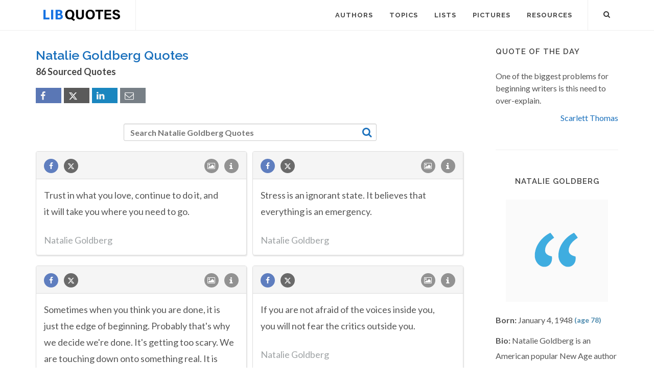

--- FILE ---
content_type: text/html; charset=UTF-8
request_url: https://libquotes.com/natalie-goldberg
body_size: 13212
content:
<!DOCTYPE html>
<html lang="en">
<head>
<meta http-equiv="content-type" content="text/html; charset=utf-8">

<title>Natalie Goldberg (80+ Sourced Quotes) - Lib Quotes</title>
  
<meta name="description" content="Sourced quotations by Natalie Goldberg (born in 1948) about writing, write and mind. Enjoy the best Natalie Goldberg quotes and picture quotes!">

<link rel="stylesheet" href="/css/libq_v2.98.css">

<meta name="viewport" content="width=device-width, initial-scale=1">

<meta property="og:title" content="Natalie Goldberg (80+ Sourced Quotes) - Lib Quotes">
<meta property="og:type" content="article">
<meta property="og:description" content="Sourced quotations by Natalie Goldberg (born in 1948) about writing, write and mind. Enjoy the best Natalie Goldberg quotes and picture quotes!">
<meta property="og:url" content="https://libquotes.com/natalie-goldberg"> 
<meta property="og:site_name" content="Lib Quotes">
<meta property="og:image" content="https://libquotes.com/img/libq_social_v4.png">


	
<meta name="twitter:card" content="summary">
<meta name="twitter:site" content="@LibQ_Official">
<meta name="twitter:creator" content="@LibQ_Official">
<meta name="twitter:title" content="Natalie Goldberg (80+ Sourced Quotes) - Lib Quotes">
<meta name="twitter:description" content="Sourced quotations by Natalie Goldberg (born in 1948) about writing, write and mind. Enjoy the best Natalie Goldberg quotes and picture quotes!">
<meta name="twitter:image" content="https://libquotes.com/img/libq_social_v4.png">


<meta property="fb:app_id" content="1800133053599594">

<link rel="apple-touch-icon" sizes="180x180" href="/apple-touch-icon.png">
<link rel="icon" type="image/png" href="/favicon-32x32.png" sizes="32x32">
<link rel="icon" type="image/png" href="/favicon-16x16.png" sizes="16x16">
<link rel="manifest" href="/manifest.json">
<link rel="mask-icon" href="/safari-pinned-tab.svg" color="#5bbad5">
<meta name="apple-mobile-web-app-title" content="Lib Quotes">
<meta name="application-name" content="Lib Quotes">
<meta name="theme-color" content="#ffffff">

<meta name="p:domain_verify" content="454be6856bb8bf8c006a7ab658751059">

<script async src="https://www.googletagmanager.com/gtag/js?id=G-QBGPE65SJL"></script>
<script>
  window.dataLayer = window.dataLayer || [];
  function gtag(){dataLayer.push(arguments);}
  gtag('js', new Date());

  gtag('config', 'G-QBGPE65SJL');
</script>

<script async src="https://pagead2.googlesyndication.com/pagead/js/adsbygoogle.js?client=ca-pub-6631402814758980" crossorigin="anonymous"></script>
<link rel="canonical" href="https://libquotes.com/natalie-goldberg">
<link rel="next" href="https://libquotes.com/natalie-goldberg/2">
</head>

<body class="stretched sticky-responsive-menu">

<div id="wrapper" class="clearfix">
<header id="header" class="full-header static-sticky">
<div id="header-wrap">
<div class="container clearfix">
<div id="logo">
<a href="/" class="standard-logo"><img src="/img/libq_v5.svg" width="150" height="22" alt="Lib Quotes" ></a>
</div>
<nav id="primary-menu">			
<div id="primary-menu-trigger"><i class="icon-reorder"></i></div>
<ul>
<li><a href="/authors"><div>Authors</div></a></li>
<li><a href="/topics"><div>Topics</div></a></li>
<li><a href="/lists"><div>Lists</div></a></li>
<li><a href="/picture-quotes"><div>Pictures</div></a></li>
<li><a href="/resources"><div>Resources</div></a></li>
							
<li class="atmi"><a href="javascript:void(0);" id="atmia"><div class="aatm"><i class="icon-info amii"></i>More about Natalie Goldberg</div></a></li>
</ul>

<div id="top-search">
<a id="top-search-trigger" role="button"><i class="icon-search3"></i><i class="icon-cross"></i></a>
<form action="/search/" method="get">
	<input type="text" name="q" id="top-search-box" class="form-control" value="" placeholder="Type &amp; Hit Enter..">
</form>
</div>

</nav>

</div>

</div>

</header>

<section id="content">

<div class="content-wrap">

<div class="container clearfix">
<div class="postcontent nobottommargin clearfix">


						<div id="posts">
						
							
							<div class="entry clearfix">
								<div class="entry-title">
									
									<h1>Natalie Goldberg Quotes</h1><h4 class="lcl h4lm">86 Sourced Quotes</h4><div class="social_btns"><div class="fb_share"><a rel="nofollow" class="socialBtn square fb_button" role="button" data-url="https://libquotes.com/natalie-goldberg"><i class="icon-facebook fa sb2"></i><span></span></a></div><div class="tweet_share"><a rel="nofollow" class="socialBtn square twitter_button" role="button" data-url="https://libquotes.com/natalie-goldberg" data-text="Natalie+Goldberg+-+Sourced+Quotes"><i class="icon-twitter2 fa sb2"></i><span></span></a></div><div class="linkedin_share"><a rel="nofollow" class="socialBtn square linked_button" role="button" data-url="https://libquotes.com/natalie-goldberg" data-title="Natalie+Goldberg+Quotes" data-summary="Natalie+Goldberg+Sourced+Quotes+-+https%3A%2F%2Flibquotes.com%2Fnatalie-goldberg"><i class="icon-linkedin fa sb2"></i><span></span></a></div><div class="email_share"><a rel="nofollow" class="socialBtn square" href="mailto:?subject=Natalie+Goldberg+Quotes&body=Natalie+Goldberg+-+Sourced+Quotes+-+https%3A%2F%2Flibquotes.com%2Fnatalie-goldberg"><i class="icon-email1 fa sb2"></i><span></span></a></div></div>									
									
								</div>
							
									
								<div class="entry-content">
								
																		
											<div class="dsauthor">
											<input type="text" name="q" id="search_author_tbox" class="form-control sauthor_tf" value="" placeholder="Search Natalie Goldberg Quotes"><a rel="nofollow" id="search_author" href="javascript:void(0);"><i class="icon-search3 sauthor"></i></a>
											</div>
											
																			
								<div class="m_grid">
								
								<div class="panel panel-default"><div class="panel-heading"><a rel="nofollow" class="flleft fb_button" role="button" data-url="https://libquotes.com/natalie-goldberg/quote/lbe6y5m"><i class="i-small i-circled icon-facebook fb_round_share f14"></i></a><a rel="nofollow" class="flleft twitter_button" role="button" data-url="https://libquotes.com/natalie-goldberg/quote/lbe6y5m" data-text="Trust+in+what+you+love%2C+continue+to+do+it%2C+and+it+will+take+you+where+you+need+to+go."><i class="i-small i-circled icon-twitter2 twitter_round_share f14"></i></a><ul class="infobtn"><li class="dropdown infobtn"><span class="dropdown-toggle" data-toggle="dropdown" role="menu" aria-expanded="false"><i class="i-small i-circled icon-info nrm f14"></i></span><ul class="dropdown-menu" role="menu"><li><a rel="nofollow" id="srcbtn_lbe6y5m" class="qsrcbtn" role="button" data-toggle="modal" data-target=".mdbox" data-remote="false">Source</a></li><li class="divider"></li><li><a rel="nofollow" id="repb_lbe6y5m" class="report_btn" role="button" data-toggle="modal" data-target=".mdbox" data-remote="false">Report...</a></li></ul></li></ul><a class="flright" href="/natalie-goldberg/quote/lbe6y5m"><i class="i-small i-circled icon-image f14"></i></a></div><div class="panel-body"><a href="/natalie-goldberg/quote/lbe6y5m" class="quote_link" ><span class="quote_span">Trust in what you love, continue to do it, and it will take you where you need to go.</span></a><br><br><div><span class="fda">Natalie Goldberg</span></div></div></div><div class="panel panel-default"><div class="panel-heading"><a rel="nofollow" class="flleft fb_button" role="button" data-url="https://libquotes.com/natalie-goldberg/quote/lbf1f2x"><i class="i-small i-circled icon-facebook fb_round_share f14"></i></a><a rel="nofollow" class="flleft twitter_button" role="button" data-url="https://libquotes.com/natalie-goldberg/quote/lbf1f2x" data-text="Stress+is+an+ignorant+state.+It+believes+that+everything+is+an+emergency."><i class="i-small i-circled icon-twitter2 twitter_round_share f14"></i></a><ul class="infobtn"><li class="dropdown infobtn"><span class="dropdown-toggle" data-toggle="dropdown" role="menu" aria-expanded="false"><i class="i-small i-circled icon-info nrm f14"></i></span><ul class="dropdown-menu" role="menu"><li><a rel="nofollow" id="srcbtn_lbf1f2x" class="qsrcbtn" role="button" data-toggle="modal" data-target=".mdbox" data-remote="false">Source</a></li><li class="divider"></li><li><a rel="nofollow" id="repb_lbf1f2x" class="report_btn" role="button" data-toggle="modal" data-target=".mdbox" data-remote="false">Report...</a></li></ul></li></ul><a class="flright" href="/natalie-goldberg/quote/lbf1f2x"><i class="i-small i-circled icon-image f14"></i></a></div><div class="panel-body"><a href="/natalie-goldberg/quote/lbf1f2x" class="quote_link" ><span class="quote_span">Stress is an ignorant state. It believes that everything is an emergency.</span></a><br><br><div><span class="fda">Natalie Goldberg</span></div></div></div><div class="panel panel-default"><div class="panel-heading"><a rel="nofollow" class="flleft fb_button" role="button" data-url="https://libquotes.com/natalie-goldberg/quote/lbh1a6p"><i class="i-small i-circled icon-facebook fb_round_share f14"></i></a><a rel="nofollow" class="flleft twitter_button" role="button" data-url="https://libquotes.com/natalie-goldberg/quote/lbh1a6p" data-text="Sometimes+when+you+think+you+are+done%2C+it+is+just+the+edge+of+beginning.+Probably+that%27s+why+we+decide+we%27re+done.+It%27s+getting+too+scary.+We+are+touching+down+onto+something+real.+It+is+beyond+the+point+when+you+think+you+are+done+that+often+something+s..."><i class="i-small i-circled icon-twitter2 twitter_round_share f14"></i></a><ul class="infobtn"><li class="dropdown infobtn"><span class="dropdown-toggle" data-toggle="dropdown" role="menu" aria-expanded="false"><i class="i-small i-circled icon-info nrm f14"></i></span><ul class="dropdown-menu" role="menu"><li><a rel="nofollow" id="srcbtn_lbh1a6p" class="qsrcbtn" role="button" data-toggle="modal" data-target=".mdbox" data-remote="false">Source</a></li><li class="divider"></li><li><a rel="nofollow" id="repb_lbh1a6p" class="report_btn" role="button" data-toggle="modal" data-target=".mdbox" data-remote="false">Report...</a></li></ul></li></ul><a class="flright" href="/natalie-goldberg/quote/lbh1a6p"><i class="i-small i-circled icon-image f14"></i></a></div><div class="panel-body"><a href="/natalie-goldberg/quote/lbh1a6p" class="quote_link" ><span class="quote_span">Sometimes when you think you are done, it is just the edge of beginning. Probably that's why we decide we're done. It's getting too scary. We are touching down onto something real. It is beyond the point when you think you are done that often something strong comes out.</span></a><br><br><div><span class="fda">Natalie Goldberg</span></div></div></div><div class="panel panel-default"><div class="panel-heading"><a rel="nofollow" class="flleft fb_button" role="button" data-url="https://libquotes.com/natalie-goldberg/quote/lbr2r4m"><i class="i-small i-circled icon-facebook fb_round_share f14"></i></a><a rel="nofollow" class="flleft twitter_button" role="button" data-url="https://libquotes.com/natalie-goldberg/quote/lbr2r4m" data-text="If+you+are+not+afraid+of+the+voices+inside+you%2C+you+will+not+fear+the+critics+outside+you."><i class="i-small i-circled icon-twitter2 twitter_round_share f14"></i></a><ul class="infobtn"><li class="dropdown infobtn"><span class="dropdown-toggle" data-toggle="dropdown" role="menu" aria-expanded="false"><i class="i-small i-circled icon-info nrm f14"></i></span><ul class="dropdown-menu" role="menu"><li><a rel="nofollow" id="srcbtn_lbr2r4m" class="qsrcbtn" role="button" data-toggle="modal" data-target=".mdbox" data-remote="false">Source</a></li><li class="divider"></li><li><a rel="nofollow" id="repb_lbr2r4m" class="report_btn" role="button" data-toggle="modal" data-target=".mdbox" data-remote="false">Report...</a></li></ul></li></ul><a class="flright" href="/natalie-goldberg/quote/lbr2r4m"><i class="i-small i-circled icon-image f14"></i></a></div><div class="panel-body"><a href="/natalie-goldberg/quote/lbr2r4m" class="quote_link" ><span class="quote_span">If you are not afraid of the voices inside you, you will not fear the critics outside you.</span></a><br><br><div><span class="fda">Natalie Goldberg</span></div></div></div><div class="panel panel-default"><div class="panel-heading"><a rel="nofollow" class="flleft fb_button" role="button" data-url="https://libquotes.com/natalie-goldberg/quote/lbm9j0a"><i class="i-small i-circled icon-facebook fb_round_share f14"></i></a><a rel="nofollow" class="flleft twitter_button" role="button" data-url="https://libquotes.com/natalie-goldberg/quote/lbm9j0a" data-text="The+only+failure+in+writing+is+when+you+stop+doing+it.+Then+you+fail+yourself."><i class="i-small i-circled icon-twitter2 twitter_round_share f14"></i></a><ul class="infobtn"><li class="dropdown infobtn"><span class="dropdown-toggle" data-toggle="dropdown" role="menu" aria-expanded="false"><i class="i-small i-circled icon-info nrm f14"></i></span><ul class="dropdown-menu" role="menu"><li><a rel="nofollow" id="srcbtn_lbm9j0a" class="qsrcbtn" role="button" data-toggle="modal" data-target=".mdbox" data-remote="false">Source</a></li><li class="divider"></li><li><a rel="nofollow" id="repb_lbm9j0a" class="report_btn" role="button" data-toggle="modal" data-target=".mdbox" data-remote="false">Report...</a></li></ul></li></ul><a class="flright" href="/natalie-goldberg/quote/lbm9j0a"><i class="i-small i-circled icon-image f14"></i></a></div><div class="panel-body"><a href="/natalie-goldberg/quote/lbm9j0a" class="quote_link" ><span class="quote_span">The only failure in writing is when you stop doing it. Then you fail yourself.</span></a><br><br><div><span class="fda">Natalie Goldberg</span></div></div></div><div class="panel panel-default"><div class="panel-heading"><a rel="nofollow" class="flleft fb_button" role="button" data-url="https://libquotes.com/natalie-goldberg/quote/lbw0w0j"><i class="i-small i-circled icon-facebook fb_round_share f14"></i></a><a rel="nofollow" class="flleft twitter_button" role="button" data-url="https://libquotes.com/natalie-goldberg/quote/lbw0w0j" data-text="In+a+sense%2C+evolution+adheres+to+the+classic+twelve-step+program%3A+it+takes+things+one+day+at+a+time.+It+does+not+strive+for+perfection%3B+it+does+not+strive+at+all.+There+is+no+progress%2C+no+plans%2C+no+scala+natura%2C+or+scale+of+nature%2C+that+ranks+organisms+f..."><i class="i-small i-circled icon-twitter2 twitter_round_share f14"></i></a><ul class="infobtn"><li class="dropdown infobtn"><span class="dropdown-toggle" data-toggle="dropdown" role="menu" aria-expanded="false"><i class="i-small i-circled icon-info nrm f14"></i></span><ul class="dropdown-menu" role="menu"><li><a rel="nofollow" id="srcbtn_lbw0w0j" class="qsrcbtn" role="button" data-toggle="modal" data-target=".mdbox" data-remote="false">Source</a></li><li class="divider"></li><li><a rel="nofollow" id="repb_lbw0w0j" class="report_btn" role="button" data-toggle="modal" data-target=".mdbox" data-remote="false">Report...</a></li></ul></li></ul><a class="flright" href="/natalie-goldberg/quote/lbw0w0j"><i class="i-small i-circled icon-image f14"></i></a></div><div class="panel-body"><a href="/natalie-goldberg/quote/lbw0w0j" class="quote_link" ><span class="quote_span">In a sense, evolution adheres to the classic twelve-step program: it takes things one day at a time. It does not strive for perfection; it does not strive at all. There is no progress, no plans, no scala natura, or scale of nature, that ranks organisms from lowly to superior, primitive to advanced.</span></a><br><br><div><span class="fda">Natalie Goldberg</span></div></div></div><div class="panel panel-default"><div class="panel-heading"><a rel="nofollow" class="flleft fb_button" role="button" data-url="https://libquotes.com/natalie-goldberg/quote/lbk2o8k"><i class="i-small i-circled icon-facebook fb_round_share f14"></i></a><a rel="nofollow" class="flleft twitter_button" role="button" data-url="https://libquotes.com/natalie-goldberg/quote/lbk2o8k" data-text="It%27s+much+better+to+be+a+tribal+writer%2C+writing+for+all+people+and+reflecting+many+voices+through+us%2C+than+to+be+a+cloistered+being+trying+to+find+one+peanut+of+truth+in+our+own+individual+mind.+Become+big+and+write+with+the+whole+world+in+your+arms."><i class="i-small i-circled icon-twitter2 twitter_round_share f14"></i></a><ul class="infobtn"><li class="dropdown infobtn"><span class="dropdown-toggle" data-toggle="dropdown" role="menu" aria-expanded="false"><i class="i-small i-circled icon-info nrm f14"></i></span><ul class="dropdown-menu" role="menu"><li><a rel="nofollow" id="srcbtn_lbk2o8k" class="qsrcbtn" role="button" data-toggle="modal" data-target=".mdbox" data-remote="false">Source</a></li><li class="divider"></li><li><a rel="nofollow" id="repb_lbk2o8k" class="report_btn" role="button" data-toggle="modal" data-target=".mdbox" data-remote="false">Report...</a></li></ul></li></ul><a class="flright" href="/natalie-goldberg/quote/lbk2o8k"><i class="i-small i-circled icon-image f14"></i></a></div><div class="panel-body"><a href="/natalie-goldberg/quote/lbk2o8k" class="quote_link" ><span class="quote_span">It's much better to be a tribal writer, writing for all people and reflecting many voices through us, than to be a cloistered being trying to find one peanut of truth in our own individual mind. Become big and write with the whole world in your arms.</span></a><br><br><div><span class="fda">Natalie Goldberg</span></div></div></div><div class="panel panel-default"><div class="panel-heading"><a rel="nofollow" class="flleft fb_button" role="button" data-url="https://libquotes.com/natalie-goldberg/quote/lbt2o5b"><i class="i-small i-circled icon-facebook fb_round_share f14"></i></a><a rel="nofollow" class="flleft twitter_button" role="button" data-url="https://libquotes.com/natalie-goldberg/quote/lbt2o5b" data-text="Talk+when+you+talk%2C+walk+when+you+walk%2C+and+die+when+you+die."><i class="i-small i-circled icon-twitter2 twitter_round_share f14"></i></a><ul class="infobtn"><li class="dropdown infobtn"><span class="dropdown-toggle" data-toggle="dropdown" role="menu" aria-expanded="false"><i class="i-small i-circled icon-info nrm f14"></i></span><ul class="dropdown-menu" role="menu"><li><a rel="nofollow" id="srcbtn_lbt2o5b" class="qsrcbtn" role="button" data-toggle="modal" data-target=".mdbox" data-remote="false">Source</a></li><li class="divider"></li><li><a rel="nofollow" id="repb_lbt2o5b" class="report_btn" role="button" data-toggle="modal" data-target=".mdbox" data-remote="false">Report...</a></li></ul></li></ul><a class="flright" href="/natalie-goldberg/quote/lbt2o5b"><i class="i-small i-circled icon-image f14"></i></a></div><div class="panel-body"><a href="/natalie-goldberg/quote/lbt2o5b" class="quote_link" ><span class="quote_span">Talk when you talk, walk when you walk, and die when you die.</span></a><br><br><div><span class="fda">Natalie Goldberg</span></div></div></div><div class="panel panel-default"><div class="panel-heading"><a rel="nofollow" class="flleft fb_button" role="button" data-url="https://libquotes.com/natalie-goldberg/quote/lbi7f0j"><i class="i-small i-circled icon-facebook fb_round_share f14"></i></a><a rel="nofollow" class="flleft twitter_button" role="button" data-url="https://libquotes.com/natalie-goldberg/quote/lbi7f0j" data-text="We+may+love+men+and+we+may+live+with+men%2C+but+some+of+them+have+said+stupendously+inaccurate+things+about+us%2C+our+bodies%2C+and+our+psyches."><i class="i-small i-circled icon-twitter2 twitter_round_share f14"></i></a><ul class="infobtn"><li class="dropdown infobtn"><span class="dropdown-toggle" data-toggle="dropdown" role="menu" aria-expanded="false"><i class="i-small i-circled icon-info nrm f14"></i></span><ul class="dropdown-menu" role="menu"><li><a rel="nofollow" id="srcbtn_lbi7f0j" class="qsrcbtn" role="button" data-toggle="modal" data-target=".mdbox" data-remote="false">Source</a></li><li class="divider"></li><li><a rel="nofollow" id="repb_lbi7f0j" class="report_btn" role="button" data-toggle="modal" data-target=".mdbox" data-remote="false">Report...</a></li></ul></li></ul><a class="flright" href="/natalie-goldberg/quote/lbi7f0j"><i class="i-small i-circled icon-image f14"></i></a></div><div class="panel-body"><a href="/natalie-goldberg/quote/lbi7f0j" class="quote_link" ><span class="quote_span">We may love men and we may live with men, but some of them have said stupendously inaccurate things about us, our bodies, and our psyches.</span></a><br><br><div><span class="fda">Natalie Goldberg</span></div></div></div><div class="panel panel-default"><div class="panel-heading"><a rel="nofollow" class="flleft fb_button" role="button" data-url="https://libquotes.com/natalie-goldberg/quote/lbx5c7l"><i class="i-small i-circled icon-facebook fb_round_share f14"></i></a><a rel="nofollow" class="flleft twitter_button" role="button" data-url="https://libquotes.com/natalie-goldberg/quote/lbx5c7l" data-text="Original+details+are+very+ordinary%2C+except+to+the+mind+that+sees+extraordinariness.+it%27s+not+that+we+need+to+go+to+the+Hopi+mesas+to+see+greatness%3B+we+need+to+view+what+we+already+have+in+a+different+way."><i class="i-small i-circled icon-twitter2 twitter_round_share f14"></i></a><ul class="infobtn"><li class="dropdown infobtn"><span class="dropdown-toggle" data-toggle="dropdown" role="menu" aria-expanded="false"><i class="i-small i-circled icon-info nrm f14"></i></span><ul class="dropdown-menu" role="menu"><li><a rel="nofollow" id="srcbtn_lbx5c7l" class="qsrcbtn" role="button" data-toggle="modal" data-target=".mdbox" data-remote="false">Source</a></li><li class="divider"></li><li><a rel="nofollow" id="repb_lbx5c7l" class="report_btn" role="button" data-toggle="modal" data-target=".mdbox" data-remote="false">Report...</a></li></ul></li></ul><a class="flright" href="/natalie-goldberg/quote/lbx5c7l"><i class="i-small i-circled icon-image f14"></i></a></div><div class="panel-body"><a href="/natalie-goldberg/quote/lbx5c7l" class="quote_link" ><span class="quote_span">Original details are very ordinary, except to the mind that sees extraordinariness. it's not that we need to go to the Hopi mesas to see greatness; we need to view what we already have in a different way.</span></a><br><br><div><span class="fda">Natalie Goldberg</span></div></div></div><div class="panel panel-default"><div class="panel-heading"><a rel="nofollow" class="flleft fb_button" role="button" data-url="https://libquotes.com/natalie-goldberg/quote/lbc5o4b"><i class="i-small i-circled icon-facebook fb_round_share f14"></i></a><a rel="nofollow" class="flleft twitter_button" role="button" data-url="https://libquotes.com/natalie-goldberg/quote/lbc5o4b" data-text="If+you+are+not+afraid+of+the+voices+inside+you%2C+you+will+not+fear+the+critics+outside+you.+Besides%2C+those+voices+are+merely+guardians+and+demons+protecting+the+real+treasure%2C+the+first+thoughts+of+the+mind."><i class="i-small i-circled icon-twitter2 twitter_round_share f14"></i></a><ul class="infobtn"><li class="dropdown infobtn"><span class="dropdown-toggle" data-toggle="dropdown" role="menu" aria-expanded="false"><i class="i-small i-circled icon-info nrm f14"></i></span><ul class="dropdown-menu" role="menu"><li><a rel="nofollow" id="srcbtn_lbc5o4b" class="qsrcbtn" role="button" data-toggle="modal" data-target=".mdbox" data-remote="false">Source</a></li><li class="divider"></li><li><a rel="nofollow" id="repb_lbc5o4b" class="report_btn" role="button" data-toggle="modal" data-target=".mdbox" data-remote="false">Report...</a></li></ul></li></ul><a class="flright" href="/natalie-goldberg/quote/lbc5o4b"><i class="i-small i-circled icon-image f14"></i></a></div><div class="panel-body"><a href="/natalie-goldberg/quote/lbc5o4b" class="quote_link" ><span class="quote_span">If you are not afraid of the voices inside you, you will not fear the critics outside you. Besides, those voices are merely guardians and demons protecting the real treasure, the first thoughts of the mind.</span></a><br><br><div><span class="fda">Natalie Goldberg</span></div></div></div><div class="panel panel-default"><div class="panel-heading"><a rel="nofollow" class="flleft fb_button" role="button" data-url="https://libquotes.com/natalie-goldberg/quote/lbo8u8k"><i class="i-small i-circled icon-facebook fb_round_share f14"></i></a><a rel="nofollow" class="flleft twitter_button" role="button" data-url="https://libquotes.com/natalie-goldberg/quote/lbo8u8k" data-text="Katagiri+Roshi+says%3A+%22Poor+artists.+They+suffer+very+much.+They+finish+a+masterpiece+and+they+are+not+satisfied.+They+want+to+go+on+and+do+another.%22+Yes%2C+but+it%27s+better+to+go+on+and+do+another+if+you+have+the+urge+than+to+start+drinking+and+become+alcoh..."><i class="i-small i-circled icon-twitter2 twitter_round_share f14"></i></a><ul class="infobtn"><li class="dropdown infobtn"><span class="dropdown-toggle" data-toggle="dropdown" role="menu" aria-expanded="false"><i class="i-small i-circled icon-info nrm f14"></i></span><ul class="dropdown-menu" role="menu"><li><a rel="nofollow" id="srcbtn_lbo8u8k" class="qsrcbtn" role="button" data-toggle="modal" data-target=".mdbox" data-remote="false">Source</a></li><li class="divider"></li><li><a rel="nofollow" id="repb_lbo8u8k" class="report_btn" role="button" data-toggle="modal" data-target=".mdbox" data-remote="false">Report...</a></li></ul></li></ul><a class="flright" href="/natalie-goldberg/quote/lbo8u8k"><i class="i-small i-circled icon-image f14"></i></a></div><div class="panel-body"><a href="/natalie-goldberg/quote/lbo8u8k" class="quote_link" ><span class="quote_span">Katagiri Roshi says: "Poor artists. They suffer very much. They finish a masterpiece and they are not satisfied. They want to go on and do another." Yes, but it's better to go on and do another if you have the urge than to start drinking and become alcoholic or eat a pound of good fudge and get fat.</span></a><br><br><div><span class="fda">Natalie Goldberg</span></div></div></div><div class="panel panel-default"><div class="panel-heading"><a rel="nofollow" class="flleft fb_button" role="button" data-url="https://libquotes.com/natalie-goldberg/quote/lbx6e4m"><i class="i-small i-circled icon-facebook fb_round_share f14"></i></a><a rel="nofollow" class="flleft twitter_button" role="button" data-url="https://libquotes.com/natalie-goldberg/quote/lbx6e4m" data-text="In+the+West%2C+a+teacher+imparts+knowledge+to+a+student.+In+the+East%2C+a+teacher+transmits+nothing+more+or+less+than+his+or+her+Being."><i class="i-small i-circled icon-twitter2 twitter_round_share f14"></i></a><ul class="infobtn"><li class="dropdown infobtn"><span class="dropdown-toggle" data-toggle="dropdown" role="menu" aria-expanded="false"><i class="i-small i-circled icon-info nrm f14"></i></span><ul class="dropdown-menu" role="menu"><li><a rel="nofollow" id="srcbtn_lbx6e4m" class="qsrcbtn" role="button" data-toggle="modal" data-target=".mdbox" data-remote="false">Source</a></li><li class="divider"></li><li><a rel="nofollow" id="repb_lbx6e4m" class="report_btn" role="button" data-toggle="modal" data-target=".mdbox" data-remote="false">Report...</a></li></ul></li></ul><a class="flright" href="/natalie-goldberg/quote/lbx6e4m"><i class="i-small i-circled icon-image f14"></i></a></div><div class="panel-body"><a href="/natalie-goldberg/quote/lbx6e4m" class="quote_link" ><span class="quote_span">In the West, a teacher imparts knowledge to a student. In the East, a teacher transmits nothing more or less than his or her Being.</span></a><br><br><div><span class="fda">Natalie Goldberg</span></div></div></div><div class="panel panel-default"><div class="panel-heading"><a rel="nofollow" class="flleft fb_button" role="button" data-url="https://libquotes.com/natalie-goldberg/quote/lbo4s1w"><i class="i-small i-circled icon-facebook fb_round_share f14"></i></a><a rel="nofollow" class="flleft twitter_button" role="button" data-url="https://libquotes.com/natalie-goldberg/quote/lbo4s1w" data-text="Our+minds+hurtled+outward+in+all+directions.+We+became+absurdly+creative%2C+Homo+artifactus%2C+intolerant+of+bare+cave+walls+and+naked+clay+pots."><i class="i-small i-circled icon-twitter2 twitter_round_share f14"></i></a><ul class="infobtn"><li class="dropdown infobtn"><span class="dropdown-toggle" data-toggle="dropdown" role="menu" aria-expanded="false"><i class="i-small i-circled icon-info nrm f14"></i></span><ul class="dropdown-menu" role="menu"><li><a rel="nofollow" id="srcbtn_lbo4s1w" class="qsrcbtn" role="button" data-toggle="modal" data-target=".mdbox" data-remote="false">Source</a></li><li class="divider"></li><li><a rel="nofollow" id="repb_lbo4s1w" class="report_btn" role="button" data-toggle="modal" data-target=".mdbox" data-remote="false">Report...</a></li></ul></li></ul><a class="flright" href="/natalie-goldberg/quote/lbo4s1w"><i class="i-small i-circled icon-image f14"></i></a></div><div class="panel-body"><a href="/natalie-goldberg/quote/lbo4s1w" class="quote_link" ><span class="quote_span">Our minds hurtled outward in all directions. We became absurdly creative, Homo artifactus, intolerant of bare cave walls and naked clay pots.</span></a><br><br><div><span class="fda">Natalie Goldberg</span></div></div></div><div class="panel panel-default"><div class="panel-heading"><a rel="nofollow" class="flleft fb_button" role="button" data-url="https://libquotes.com/natalie-goldberg/quote/lbo5o9m"><i class="i-small i-circled icon-facebook fb_round_share f14"></i></a><a rel="nofollow" class="flleft twitter_button" role="button" data-url="https://libquotes.com/natalie-goldberg/quote/lbo5o9m" data-text="We+shouldn%27t+forget+that+the+universe+moves+with+us%2C+is+at+our+back+with+everything+we+do."><i class="i-small i-circled icon-twitter2 twitter_round_share f14"></i></a><ul class="infobtn"><li class="dropdown infobtn"><span class="dropdown-toggle" data-toggle="dropdown" role="menu" aria-expanded="false"><i class="i-small i-circled icon-info nrm f14"></i></span><ul class="dropdown-menu" role="menu"><li><a rel="nofollow" id="srcbtn_lbo5o9m" class="qsrcbtn" role="button" data-toggle="modal" data-target=".mdbox" data-remote="false">Source</a></li><li class="divider"></li><li><a rel="nofollow" id="repb_lbo5o9m" class="report_btn" role="button" data-toggle="modal" data-target=".mdbox" data-remote="false">Report...</a></li></ul></li></ul><a class="flright" href="/natalie-goldberg/quote/lbo5o9m"><i class="i-small i-circled icon-image f14"></i></a></div><div class="panel-body"><a href="/natalie-goldberg/quote/lbo5o9m" class="quote_link" ><span class="quote_span">We shouldn't forget that the universe moves with us, is at our back with everything we do.</span></a><br><br><div><span class="fda">Natalie Goldberg</span></div></div></div><div class="panel panel-default"><div class="panel-heading"><a rel="nofollow" class="flleft fb_button" role="button" data-url="https://libquotes.com/natalie-goldberg/quote/lbn8g2m"><i class="i-small i-circled icon-facebook fb_round_share f14"></i></a><a rel="nofollow" class="flleft twitter_button" role="button" data-url="https://libquotes.com/natalie-goldberg/quote/lbn8g2m" data-text="Be+awake+to+the+details+around+you%2C+but+don%27t+be+self-conscious."><i class="i-small i-circled icon-twitter2 twitter_round_share f14"></i></a><ul class="infobtn"><li class="dropdown infobtn"><span class="dropdown-toggle" data-toggle="dropdown" role="menu" aria-expanded="false"><i class="i-small i-circled icon-info nrm f14"></i></span><ul class="dropdown-menu" role="menu"><li><a rel="nofollow" id="srcbtn_lbn8g2m" class="qsrcbtn" role="button" data-toggle="modal" data-target=".mdbox" data-remote="false">Source</a></li><li class="divider"></li><li><a rel="nofollow" id="repb_lbn8g2m" class="report_btn" role="button" data-toggle="modal" data-target=".mdbox" data-remote="false">Report...</a></li></ul></li></ul><a class="flright" href="/natalie-goldberg/quote/lbn8g2m"><i class="i-small i-circled icon-image f14"></i></a></div><div class="panel-body"><a href="/natalie-goldberg/quote/lbn8g2m" class="quote_link" ><span class="quote_span">Be awake to the details around you, but don't be self-conscious.</span></a><br><br><div><span class="fda">Natalie Goldberg</span></div></div></div><div class="panel panel-default"><div class="panel-heading"><a rel="nofollow" class="flleft fb_button" role="button" data-url="https://libquotes.com/natalie-goldberg/quote/lbm8f6f"><i class="i-small i-circled icon-facebook fb_round_share f14"></i></a><a rel="nofollow" class="flleft twitter_button" role="button" data-url="https://libquotes.com/natalie-goldberg/quote/lbm8f6f" data-text="There%27s+an+old+adage+in+writing%3A+%27Don%27t+tell%2C+but+show.%27+Writing+is+not+psychology.+We+do+not+talk+%27about%27+feelings.+Instead+the+writer+feels+and+through+her+words+awakens+those+feelings+in+the+reader.+The+writer+takes+the+reader%27s+hand+and+guides+him+th..."><i class="i-small i-circled icon-twitter2 twitter_round_share f14"></i></a><ul class="infobtn"><li class="dropdown infobtn"><span class="dropdown-toggle" data-toggle="dropdown" role="menu" aria-expanded="false"><i class="i-small i-circled icon-info nrm f14"></i></span><ul class="dropdown-menu" role="menu"><li><a rel="nofollow" id="srcbtn_lbm8f6f" class="qsrcbtn" role="button" data-toggle="modal" data-target=".mdbox" data-remote="false">Source</a></li><li class="divider"></li><li><a rel="nofollow" id="repb_lbm8f6f" class="report_btn" role="button" data-toggle="modal" data-target=".mdbox" data-remote="false">Report...</a></li></ul></li></ul><a class="flright" href="/natalie-goldberg/quote/lbm8f6f"><i class="i-small i-circled icon-image f14"></i></a></div><div class="panel-body"><a href="/natalie-goldberg/quote/lbm8f6f" class="quote_link" ><span class="quote_span">There's an old adage in writing: 'Don't tell, but show.' Writing is not psychology. We do not talk 'about' feelings. Instead the writer feels and through her words awakens those feelings in the reader. The writer takes the reader's hand and guides him through the valley of sorrow and joy without ever having to mention those words.</span></a><br><br><div><span class="fda">Natalie Goldberg</span></div></div></div><div class="panel panel-default"><div class="panel-heading"><a rel="nofollow" class="flleft fb_button" role="button" data-url="https://libquotes.com/natalie-goldberg/quote/lbu0d9t"><i class="i-small i-circled icon-facebook fb_round_share f14"></i></a><a rel="nofollow" class="flleft twitter_button" role="button" data-url="https://libquotes.com/natalie-goldberg/quote/lbu0d9t" data-text="We+are+important+and+our+lives+are+important%2C+magnificent+really%2C+and+their+details+are+worthy+to+be+recorded."><i class="i-small i-circled icon-twitter2 twitter_round_share f14"></i></a><ul class="infobtn"><li class="dropdown infobtn"><span class="dropdown-toggle" data-toggle="dropdown" role="menu" aria-expanded="false"><i class="i-small i-circled icon-info nrm f14"></i></span><ul class="dropdown-menu" role="menu"><li><a rel="nofollow" id="srcbtn_lbu0d9t" class="qsrcbtn" role="button" data-toggle="modal" data-target=".mdbox" data-remote="false">Source</a></li><li class="divider"></li><li><a rel="nofollow" id="repb_lbu0d9t" class="report_btn" role="button" data-toggle="modal" data-target=".mdbox" data-remote="false">Report...</a></li></ul></li></ul><a class="flright" href="/natalie-goldberg/quote/lbu0d9t"><i class="i-small i-circled icon-image f14"></i></a></div><div class="panel-body"><a href="/natalie-goldberg/quote/lbu0d9t" class="quote_link" ><span class="quote_span">We are important and our lives are important, magnificent really, and their details are worthy to be recorded.</span></a><br><br><div><span class="fda">Natalie Goldberg</span></div></div></div><div class="panel panel-default"><div class="panel-heading"><a rel="nofollow" class="flleft fb_button" role="button" data-url="https://libquotes.com/natalie-goldberg/quote/lbi1n5z"><i class="i-small i-circled icon-facebook fb_round_share f14"></i></a><a rel="nofollow" class="flleft twitter_button" role="button" data-url="https://libquotes.com/natalie-goldberg/quote/lbi1n5z" data-text="I+used+to+think+freedom+meant+doing+whatever+you+want.+It+means+knowing+who+you+are%2C+what+you+are+supposed+to+be+doing+on+this+earth%2C+and+then+simply+doing+it."><i class="i-small i-circled icon-twitter2 twitter_round_share f14"></i></a><ul class="infobtn"><li class="dropdown infobtn"><span class="dropdown-toggle" data-toggle="dropdown" role="menu" aria-expanded="false"><i class="i-small i-circled icon-info nrm f14"></i></span><ul class="dropdown-menu" role="menu"><li><a rel="nofollow" id="srcbtn_lbi1n5z" class="qsrcbtn" role="button" data-toggle="modal" data-target=".mdbox" data-remote="false">Source</a></li><li class="divider"></li><li><a rel="nofollow" id="repb_lbi1n5z" class="report_btn" role="button" data-toggle="modal" data-target=".mdbox" data-remote="false">Report...</a></li></ul></li></ul><a class="flright" href="/natalie-goldberg/quote/lbi1n5z"><i class="i-small i-circled icon-image f14"></i></a></div><div class="panel-body"><a href="/natalie-goldberg/quote/lbi1n5z" class="quote_link" ><span class="quote_span">I used to think freedom meant doing whatever you want. It means knowing who you are, what you are supposed to be doing on this earth, and then simply doing it.</span></a><br><br><div><span class="fda">Natalie Goldberg</span></div></div></div><div class="panel panel-default"><div class="panel-heading"><a rel="nofollow" class="flleft fb_button" role="button" data-url="https://libquotes.com/natalie-goldberg/quote/lby1a3e"><i class="i-small i-circled icon-facebook fb_round_share f14"></i></a><a rel="nofollow" class="flleft twitter_button" role="button" data-url="https://libquotes.com/natalie-goldberg/quote/lby1a3e" data-text="I+honor+English+majors.+It%27s+a+dumb+thing+to+major+in.+It+leads+nowhere.+It%27s+good+to+be+dumb%2C+it+allows+us+to+love+something+for+no+reason.+That%27s+the+best+kind+of+love."><i class="i-small i-circled icon-twitter2 twitter_round_share f14"></i></a><ul class="infobtn"><li class="dropdown infobtn"><span class="dropdown-toggle" data-toggle="dropdown" role="menu" aria-expanded="false"><i class="i-small i-circled icon-info nrm f14"></i></span><ul class="dropdown-menu" role="menu"><li><a rel="nofollow" id="srcbtn_lby1a3e" class="qsrcbtn" role="button" data-toggle="modal" data-target=".mdbox" data-remote="false">Source</a></li><li class="divider"></li><li><a rel="nofollow" id="repb_lby1a3e" class="report_btn" role="button" data-toggle="modal" data-target=".mdbox" data-remote="false">Report...</a></li></ul></li></ul><a class="flright" href="/natalie-goldberg/quote/lby1a3e"><i class="i-small i-circled icon-image f14"></i></a></div><div class="panel-body"><a href="/natalie-goldberg/quote/lby1a3e" class="quote_link" ><span class="quote_span">I honor English majors. It's a dumb thing to major in. It leads nowhere. It's good to be dumb, it allows us to love something for no reason. That's the best kind of love.</span></a><br><br><div><span class="fda">Natalie Goldberg</span></div></div></div><div class="panel panel-default"><div class="panel-heading"><a rel="nofollow" class="flleft fb_button" role="button" data-url="https://libquotes.com/natalie-goldberg/quote/lbq7f0o"><i class="i-small i-circled icon-facebook fb_round_share f14"></i></a><a rel="nofollow" class="flleft twitter_button" role="button" data-url="https://libquotes.com/natalie-goldberg/quote/lbq7f0o" data-text="Watch+yourself.+Every+minute+we+change.+It+is+a+great+opportunity.+At+any+point%2C+we+can+step+out+of+our+frozen+selves+and+our+ideas+and+begin+fresh."><i class="i-small i-circled icon-twitter2 twitter_round_share f14"></i></a><ul class="infobtn"><li class="dropdown infobtn"><span class="dropdown-toggle" data-toggle="dropdown" role="menu" aria-expanded="false"><i class="i-small i-circled icon-info nrm f14"></i></span><ul class="dropdown-menu" role="menu"><li><a rel="nofollow" id="srcbtn_lbq7f0o" class="qsrcbtn" role="button" data-toggle="modal" data-target=".mdbox" data-remote="false">Source</a></li><li class="divider"></li><li><a rel="nofollow" id="repb_lbq7f0o" class="report_btn" role="button" data-toggle="modal" data-target=".mdbox" data-remote="false">Report...</a></li></ul></li></ul><a class="flright" href="/natalie-goldberg/quote/lbq7f0o"><i class="i-small i-circled icon-image f14"></i></a></div><div class="panel-body"><a href="/natalie-goldberg/quote/lbq7f0o" class="quote_link" ><span class="quote_span">Watch yourself. Every minute we change. It is a great opportunity. At any point, we can step out of our frozen selves and our ideas and begin fresh.</span></a><br><br><div><span class="fda">Natalie Goldberg</span></div></div></div><div class="panel panel-default"><div class="panel-heading"><a rel="nofollow" class="flleft fb_button" role="button" data-url="https://libquotes.com/natalie-goldberg/quote/lbn7o7m"><i class="i-small i-circled icon-facebook fb_round_share f14"></i></a><a rel="nofollow" class="flleft twitter_button" role="button" data-url="https://libquotes.com/natalie-goldberg/quote/lbn7o7m" data-text="What+writing+practice%2C+like+Zen+practice+does+is+bring+you+back+to+the+natural+state+of+mind...The+mind+is+raw%2C+full+of+energy%2C+alive+and+hungry.+It+does+not+think+in+the+way+we+were+brought+up+to+think-well-mann+ered%2C+congenial."><i class="i-small i-circled icon-twitter2 twitter_round_share f14"></i></a><ul class="infobtn"><li class="dropdown infobtn"><span class="dropdown-toggle" data-toggle="dropdown" role="menu" aria-expanded="false"><i class="i-small i-circled icon-info nrm f14"></i></span><ul class="dropdown-menu" role="menu"><li><a rel="nofollow" id="srcbtn_lbn7o7m" class="qsrcbtn" role="button" data-toggle="modal" data-target=".mdbox" data-remote="false">Source</a></li><li class="divider"></li><li><a rel="nofollow" id="repb_lbn7o7m" class="report_btn" role="button" data-toggle="modal" data-target=".mdbox" data-remote="false">Report...</a></li></ul></li></ul><a class="flright" href="/natalie-goldberg/quote/lbn7o7m"><i class="i-small i-circled icon-image f14"></i></a></div><div class="panel-body"><a href="/natalie-goldberg/quote/lbn7o7m" class="quote_link" ><span class="quote_span">What writing practice, like Zen practice does is bring you back to the natural state of mind...The mind is raw, full of energy, alive and hungry. It does not think in the way we were brought up to think-well-mann ered, congenial.</span></a><br><br><div><span class="fda">Natalie Goldberg</span></div></div></div><div class="panel panel-default"><div class="panel-heading"><a rel="nofollow" class="flleft fb_button" role="button" data-url="https://libquotes.com/natalie-goldberg/quote/lbh2s8d"><i class="i-small i-circled icon-facebook fb_round_share f14"></i></a><a rel="nofollow" class="flleft twitter_button" role="button" data-url="https://libquotes.com/natalie-goldberg/quote/lbh2s8d" data-text="And+we+can%27t+avoid+an+inch+of+our+own+experience%3B+if+we+do+it+causes+a+blur%2C+a+bleep%2C+a+puffy+unreality.+Our+job+is+to+wake+up+to+everything%2C+because+if+we+slow+down+enough%2C+we+see+that+we+are+everything."><i class="i-small i-circled icon-twitter2 twitter_round_share f14"></i></a><ul class="infobtn"><li class="dropdown infobtn"><span class="dropdown-toggle" data-toggle="dropdown" role="menu" aria-expanded="false"><i class="i-small i-circled icon-info nrm f14"></i></span><ul class="dropdown-menu" role="menu"><li><a rel="nofollow" id="srcbtn_lbh2s8d" class="qsrcbtn" role="button" data-toggle="modal" data-target=".mdbox" data-remote="false">Source</a></li><li class="divider"></li><li><a rel="nofollow" id="repb_lbh2s8d" class="report_btn" role="button" data-toggle="modal" data-target=".mdbox" data-remote="false">Report...</a></li></ul></li></ul><a class="flright" href="/natalie-goldberg/quote/lbh2s8d"><i class="i-small i-circled icon-image f14"></i></a></div><div class="panel-body"><a href="/natalie-goldberg/quote/lbh2s8d" class="quote_link" ><span class="quote_span">And we can't avoid an inch of our own experience; if we do it causes a blur, a bleep, a puffy unreality. Our job is to wake up to everything, because if we slow down enough, we see that we are everything.</span></a><br><br><div><span class="fda">Natalie Goldberg</span></div></div></div><div class="panel panel-default"><div class="panel-heading"><a rel="nofollow" class="flleft fb_button" role="button" data-url="https://libquotes.com/natalie-goldberg/quote/lbs6c0t"><i class="i-small i-circled icon-facebook fb_round_share f14"></i></a><a rel="nofollow" class="flleft twitter_button" role="button" data-url="https://libquotes.com/natalie-goldberg/quote/lbs6c0t" data-text="It+is+simply+that+person%27s+time.+Ours+will+come+in+this+lifetime+or+the+next.+No+matter.+Continue+to+practice."><i class="i-small i-circled icon-twitter2 twitter_round_share f14"></i></a><ul class="infobtn"><li class="dropdown infobtn"><span class="dropdown-toggle" data-toggle="dropdown" role="menu" aria-expanded="false"><i class="i-small i-circled icon-info nrm f14"></i></span><ul class="dropdown-menu" role="menu"><li><a rel="nofollow" id="srcbtn_lbs6c0t" class="qsrcbtn" role="button" data-toggle="modal" data-target=".mdbox" data-remote="false">Source</a></li><li class="divider"></li><li><a rel="nofollow" id="repb_lbs6c0t" class="report_btn" role="button" data-toggle="modal" data-target=".mdbox" data-remote="false">Report...</a></li></ul></li></ul><a class="flright" href="/natalie-goldberg/quote/lbs6c0t"><i class="i-small i-circled icon-image f14"></i></a></div><div class="panel-body"><a href="/natalie-goldberg/quote/lbs6c0t" class="quote_link" ><span class="quote_span">It is simply that person's time. Ours will come in this lifetime or the next. No matter. Continue to practice.</span></a><br><br><div><span class="fda">Natalie Goldberg</span></div></div></div><div class="panel panel-default"><div class="panel-heading"><a rel="nofollow" class="flleft fb_button" role="button" data-url="https://libquotes.com/natalie-goldberg/quote/lbl5p4t"><i class="i-small i-circled icon-facebook fb_round_share f14"></i></a><a rel="nofollow" class="flleft twitter_button" role="button" data-url="https://libquotes.com/natalie-goldberg/quote/lbl5p4t" data-text="When+you+are+not+writing%2C+you+are+a+writer+too.+It+doesn%27t+leave+you."><i class="i-small i-circled icon-twitter2 twitter_round_share f14"></i></a><ul class="infobtn"><li class="dropdown infobtn"><span class="dropdown-toggle" data-toggle="dropdown" role="menu" aria-expanded="false"><i class="i-small i-circled icon-info nrm f14"></i></span><ul class="dropdown-menu" role="menu"><li><a rel="nofollow" id="srcbtn_lbl5p4t" class="qsrcbtn" role="button" data-toggle="modal" data-target=".mdbox" data-remote="false">Source</a></li><li class="divider"></li><li><a rel="nofollow" id="repb_lbl5p4t" class="report_btn" role="button" data-toggle="modal" data-target=".mdbox" data-remote="false">Report...</a></li></ul></li></ul><a class="flright" href="/natalie-goldberg/quote/lbl5p4t"><i class="i-small i-circled icon-image f14"></i></a></div><div class="panel-body"><a href="/natalie-goldberg/quote/lbl5p4t" class="quote_link" ><span class="quote_span">When you are not writing, you are a writer too. It doesn't leave you.</span></a><br><br><div><span class="fda">Natalie Goldberg</span></div></div></div><div class="panel panel-default"><div class="panel-heading"><a rel="nofollow" class="flleft fb_button" role="button" data-url="https://libquotes.com/natalie-goldberg/quote/lba4t6o"><i class="i-small i-circled icon-facebook fb_round_share f14"></i></a><a rel="nofollow" class="flleft twitter_button" role="button" data-url="https://libquotes.com/natalie-goldberg/quote/lba4t6o" data-text="This+is+why+it+is+good+to+remember%3A+if+you+want+to+get+high%2C+don%27t+drink+whiskey%3B+read+Shakespeare%2C+Tennyson%2C+Keats%2C+Neruda%2C+Hopkins%2C+Millay%2C+Whitman%2C+aloud+and+let+your+body+sing."><i class="i-small i-circled icon-twitter2 twitter_round_share f14"></i></a><ul class="infobtn"><li class="dropdown infobtn"><span class="dropdown-toggle" data-toggle="dropdown" role="menu" aria-expanded="false"><i class="i-small i-circled icon-info nrm f14"></i></span><ul class="dropdown-menu" role="menu"><li><a rel="nofollow" id="srcbtn_lba4t6o" class="qsrcbtn" role="button" data-toggle="modal" data-target=".mdbox" data-remote="false">Source</a></li><li class="divider"></li><li><a rel="nofollow" id="repb_lba4t6o" class="report_btn" role="button" data-toggle="modal" data-target=".mdbox" data-remote="false">Report...</a></li></ul></li></ul><a class="flright" href="/natalie-goldberg/quote/lba4t6o"><i class="i-small i-circled icon-image f14"></i></a></div><div class="panel-body"><a href="/natalie-goldberg/quote/lba4t6o" class="quote_link" ><span class="quote_span">This is why it is good to remember: if you want to get high, don't drink whiskey; read Shakespeare, Tennyson, Keats, Neruda, Hopkins, Millay, Whitman, aloud and let your body sing.</span></a><br><br><div><span class="fda">Natalie Goldberg</span></div></div></div><div class="panel panel-default"><div class="panel-heading"><a rel="nofollow" class="flleft fb_button" role="button" data-url="https://libquotes.com/natalie-goldberg/quote/lba6o4o"><i class="i-small i-circled icon-facebook fb_round_share f14"></i></a><a rel="nofollow" class="flleft twitter_button" role="button" data-url="https://libquotes.com/natalie-goldberg/quote/lba6o4o" data-text="We+must+remember+that+everything+is+ordinary+and+extraordinary.+It+is+our+minds+that+either+open+or+close."><i class="i-small i-circled icon-twitter2 twitter_round_share f14"></i></a><ul class="infobtn"><li class="dropdown infobtn"><span class="dropdown-toggle" data-toggle="dropdown" role="menu" aria-expanded="false"><i class="i-small i-circled icon-info nrm f14"></i></span><ul class="dropdown-menu" role="menu"><li><a rel="nofollow" id="srcbtn_lba6o4o" class="qsrcbtn" role="button" data-toggle="modal" data-target=".mdbox" data-remote="false">Source</a></li><li class="divider"></li><li><a rel="nofollow" id="repb_lba6o4o" class="report_btn" role="button" data-toggle="modal" data-target=".mdbox" data-remote="false">Report...</a></li></ul></li></ul><a class="flright" href="/natalie-goldberg/quote/lba6o4o"><i class="i-small i-circled icon-image f14"></i></a></div><div class="panel-body"><a href="/natalie-goldberg/quote/lba6o4o" class="quote_link" ><span class="quote_span">We must remember that everything is ordinary and extraordinary. It is our minds that either open or close.</span></a><br><br><div><span class="fda">Natalie Goldberg</span></div></div></div><div class="panel panel-default"><div class="panel-heading"><a rel="nofollow" class="flleft fb_button" role="button" data-url="https://libquotes.com/natalie-goldberg/quote/lbn9m2m"><i class="i-small i-circled icon-facebook fb_round_share f14"></i></a><a rel="nofollow" class="flleft twitter_button" role="button" data-url="https://libquotes.com/natalie-goldberg/quote/lbn9m2m" data-text="The+deepest+secret+in+our+heart+of+hearts+is+that+we+are+writing+because+we+love+the+world."><i class="i-small i-circled icon-twitter2 twitter_round_share f14"></i></a><ul class="infobtn"><li class="dropdown infobtn"><span class="dropdown-toggle" data-toggle="dropdown" role="menu" aria-expanded="false"><i class="i-small i-circled icon-info nrm f14"></i></span><ul class="dropdown-menu" role="menu"><li><a rel="nofollow" id="srcbtn_lbn9m2m" class="qsrcbtn" role="button" data-toggle="modal" data-target=".mdbox" data-remote="false">Source</a></li><li class="divider"></li><li><a rel="nofollow" id="repb_lbn9m2m" class="report_btn" role="button" data-toggle="modal" data-target=".mdbox" data-remote="false">Report...</a></li></ul></li></ul><a class="flright" href="/natalie-goldberg/quote/lbn9m2m"><i class="i-small i-circled icon-image f14"></i></a></div><div class="panel-body"><a href="/natalie-goldberg/quote/lbn9m2m" class="quote_link" ><span class="quote_span">The deepest secret in our heart of hearts is that we are writing because we love the world.</span></a><br><br><div><span class="fda">Natalie Goldberg</span></div></div></div><div class="panel panel-default"><div class="panel-heading"><a rel="nofollow" class="flleft fb_button" role="button" data-url="https://libquotes.com/natalie-goldberg/quote/lbo6w5v"><i class="i-small i-circled icon-facebook fb_round_share f14"></i></a><a rel="nofollow" class="flleft twitter_button" role="button" data-url="https://libquotes.com/natalie-goldberg/quote/lbo6w5v" data-text="Writing+practice+brings+us+back+to+the+uniqueness+of+our+own+minds+and+an+acceptance+of+it.+We+all+have+wild+dreams%2C+fantasies%2C+and+ordinary+thoughts.+Let+us+to+feel+the+texture+of+them+and+not+be+afraid+of+them.Writing+is+still+the+wildest+thing+I+know."><i class="i-small i-circled icon-twitter2 twitter_round_share f14"></i></a><ul class="infobtn"><li class="dropdown infobtn"><span class="dropdown-toggle" data-toggle="dropdown" role="menu" aria-expanded="false"><i class="i-small i-circled icon-info nrm f14"></i></span><ul class="dropdown-menu" role="menu"><li><a rel="nofollow" id="srcbtn_lbo6w5v" class="qsrcbtn" role="button" data-toggle="modal" data-target=".mdbox" data-remote="false">Source</a></li><li class="divider"></li><li><a rel="nofollow" id="repb_lbo6w5v" class="report_btn" role="button" data-toggle="modal" data-target=".mdbox" data-remote="false">Report...</a></li></ul></li></ul><a class="flright" href="/natalie-goldberg/quote/lbo6w5v"><i class="i-small i-circled icon-image f14"></i></a></div><div class="panel-body"><a href="/natalie-goldberg/quote/lbo6w5v" class="quote_link" ><span class="quote_span">Writing practice brings us back to the uniqueness of our own minds and an acceptance of it. We all have wild dreams, fantasies, and ordinary thoughts. Let us to feel the texture of them and not be afraid of them.Writing is still the wildest thing I know.</span></a><br><br><div><span class="fda">Natalie Goldberg</span></div></div></div><div class="panel panel-default"><div class="panel-heading"><a rel="nofollow" class="flleft fb_button" role="button" data-url="https://libquotes.com/natalie-goldberg/quote/lbq8l8b"><i class="i-small i-circled icon-facebook fb_round_share f14"></i></a><a rel="nofollow" class="flleft twitter_button" role="button" data-url="https://libquotes.com/natalie-goldberg/quote/lbq8l8b" data-text="Know+that+you+will+eventually+have+to+leave+everything+behind%3B+the+writing+will+demand+it+of+you."><i class="i-small i-circled icon-twitter2 twitter_round_share f14"></i></a><ul class="infobtn"><li class="dropdown infobtn"><span class="dropdown-toggle" data-toggle="dropdown" role="menu" aria-expanded="false"><i class="i-small i-circled icon-info nrm f14"></i></span><ul class="dropdown-menu" role="menu"><li><a rel="nofollow" id="srcbtn_lbq8l8b" class="qsrcbtn" role="button" data-toggle="modal" data-target=".mdbox" data-remote="false">Source</a></li><li class="divider"></li><li><a rel="nofollow" id="repb_lbq8l8b" class="report_btn" role="button" data-toggle="modal" data-target=".mdbox" data-remote="false">Report...</a></li></ul></li></ul><a class="flright" href="/natalie-goldberg/quote/lbq8l8b"><i class="i-small i-circled icon-image f14"></i></a></div><div class="panel-body"><a href="/natalie-goldberg/quote/lbq8l8b" class="quote_link" ><span class="quote_span">Know that you will eventually have to leave everything behind; the writing will demand it of you.</span></a><br><br><div><span class="fda">Natalie Goldberg</span></div></div></div>
							</div>
						
							
							
								</div>
							</div>
							
							
						</div>
						
						<ul class="pager nomargin"><li class="p_current"><span>1</span></li><li><a href="https://libquotes.com/natalie-goldberg/2">2</a></li><li><a href="https://libquotes.com/natalie-goldberg/3">3</a></li></ul>
					</div>
<div class="sidebar nobottommargin col_last clearfix">
						<div class="sidebar-widgets-wrap">
						
							
							<div class="widget clearfix qotd"><h4>Quote of the day</h4><div class="qd1">One of the biggest problems for beginning writers is this need to over-explain.</div><div class="qd1 qd2"><a href="/scarlett-thomas">Scarlett Thomas</a></div></div><div class="sdbsep"></div>							
							<a id="ami"></a>
							<div class="widget clearfix">

								<h4 class="h4c">Natalie Goldberg</h4>
								
								
								
								
								<div class="mapic"><img class="lazy" src="[data-uri]" width="200" height="200" data-src="/img/nopic_profile.png" data-srcset="/img/nopic_profile@2x.png 2x" alt="Natalie Goldberg"><br><br></div>								
								
								
								<div class="sb_txt">
								
								<div class="ainfo"><b>Born:</b> January 4, 1948  <b class="info_spc">(age 78)</b></div><div class="ainfo"><b>Bio:</b> Natalie Goldberg is an American popular New Age author and speaker She is best known for a series of books which explore writing as Zen practice.</div><div class="ainfo"><b>Known for:</b><ol class="orlw"><li class="rlwrk2"><a href="/natalie-goldberg/works/writing-down-the-bones">Writing Down the Bones (1986)</a></li><li class="rlwrk2"><a href="/natalie-goldberg/works/wild-mind">Wild mind (1990)</a></li><li class="rlwrk2">Old Friend from Far Away (2002)</li><li class="rlwrk2"><a href="/natalie-goldberg/works/long-quiet-highway">Long Quiet Highway (1993)</a></li></ol></div><div class="ainfo"><b>Most used words:</b><div class="flleft fwidth"><ul class="flleft eimm"><li class="lins mlitag flleft"><a href="/natalie-goldberg/quotes/writing">writing</a></li><li class="lins mlitag flleft"><a href="/natalie-goldberg/quotes/write">write</a></li><li class="lins mlitag flleft"><a href="/natalie-goldberg/quotes/mind">mind</a></li><li class="lins mlitag flleft"><a href="/natalie-goldberg/quotes/life">life</a></li><li class="lins mlitag flleft"><a href="/natalie-goldberg/quotes/feel">feel</a></li><li class="lins mlitag flleft"><a href="/natalie-goldberg/quotes/writers">writers</a></li><li class="lins mlitag flleft"><a href="/natalie-goldberg/quotes/thoughts">thoughts</a></li><li class="lins mlitag flleft"><a href="/natalie-goldberg/quotes/acceptance">acceptance</a></li><li class="lins mlitag flleft"><a href="/natalie-goldberg/quotes/work">work</a></li><li class="lins mlitag flleft"><a href="/natalie-goldberg/quotes/love">love</a></li><li class="lins mlitag flleft"><a href="/natalie-goldberg/quotes/read">read</a></li><li class="lins mlitag flleft"><a href="/natalie-goldberg/quotes/you">you</a></li><li class="lins mlitag flleft"><a href="/natalie-goldberg/quotes/middle">middle</a></li><li class="lins mlitag flleft"><a href="/natalie-goldberg/quotes/sees">sees</a></li><li class="lins mlitag flleft"><a href="/natalie-goldberg/quotes/society">society</a></li></ul></div></div><br><div class="ainfo"><table><tbody><tr><td class="twl"><a href="https://en.wikipedia.org/wiki/Natalie_Goldberg" target="_blank"><img src="/img/wikipedia.png" srcset="/img/wikipedia@2x.png 2x" width="24" height="24" alt="Wikipedia"></a></td><td class="twt"><a href="https://en.wikipedia.org/wiki/Natalie_Goldberg" target="_blank">Natalie Goldberg on Wikipedia</a></td></tr></tbody></table></div><br><div class="ainfo"><table><tbody><tr><td class="twl"><a rel="nofollow" class="sg_edit" role="button" data-toggle="modal" data-target=".mdbox" data-remote="false"><img src="/img/sedit.png" srcset="/img/sedit@2x.png 2x" width="24" height="24" alt="Suggest an edit or a new quote"></a></td><td class="twt"><a rel="nofollow" class="sg_edit" role="button" data-toggle="modal" data-target=".mdbox" data-remote="false">Suggest an edit or a new quote</a></td></tr></tbody></table></div><br><div class="ainfo aaq3"><span><i class="icon-arrow"></i> Natalie Goldberg Quotes</span></div><div class="ainfo aaq3"><a href="/natalie-goldberg/short-quotes">Natalie Goldberg Short Quotes</a></div><br><div class="ainfo"><a href="/20th-century-women-quotes">20th-century Women</a></div>								
								
								
								</div>

							</div>
							
							
							<div class="widget clearfix">

								<h4>Featured Authors</h4>
								<div class="fauthors">
								<a href="/colette"><img class="lazy" data-src="/apics/colette_thumb.jpg" src="[data-uri]" data-srcset="/apics/colette_thumb@2x.jpg 2x" alt="Colette" title="Colette" width="70" height="70" data-toggle="tooltip" data-placement="bottom"></a><a href="/warren-buffett"><img class="lazy" data-src="/apics/warren-buffett_thumb.jpg" src="[data-uri]" data-srcset="/apics/warren-buffett_thumb@2x.jpg 2x" alt="Warren Buffett" title="Warren Buffett" width="70" height="70" data-toggle="tooltip" data-placement="bottom"></a><a href="/dr-seuss"><img class="lazy" data-src="/apics/dr-seuss_thumb.jpg" src="[data-uri]" data-srcset="/apics/dr-seuss_thumb@2x.jpg 2x" alt="Dr. Seuss" title="Dr. Seuss" width="70" height="70" data-toggle="tooltip" data-placement="bottom"></a><a href="/thomas-jefferson"><img class="lazy" data-src="/apics/thomas-jefferson_thumb.jpg" src="[data-uri]" data-srcset="/apics/thomas-jefferson_thumb@2x.jpg 2x" alt="Thomas Jefferson" title="Thomas Jefferson" width="70" height="70" data-toggle="tooltip" data-placement="bottom"></a><a href="/queen-victoria"><img class="lazy" data-src="/apics/queen-victoria_thumb.jpg" src="[data-uri]" data-srcset="/apics/queen-victoria_thumb@2x.jpg 2x" alt="Queen Victoria" title="Queen Victoria" width="70" height="70" data-toggle="tooltip" data-placement="bottom"></a><a href="/pope-francis"><img class="lazy" data-src="/apics/pope-francis_thumb.jpg" src="[data-uri]" data-srcset="/apics/pope-francis_thumb@2x.jpg 2x" alt="Pope Francis" title="Pope Francis" width="70" height="70" data-toggle="tooltip" data-placement="bottom"></a><a href="/antoine-de-saint-exupéry"><img class="lazy" data-src="/apics/antoine-de-saint-exupéry_thumb.jpg" src="[data-uri]" data-srcset="/apics/antoine-de-saint-exupéry_thumb@2x.jpg 2x" alt="Antoine de Saint-Exupéry" title="Antoine de Saint-Exupéry" width="70" height="70" data-toggle="tooltip" data-placement="bottom"></a><a href="/oliver-wendell-holmes-sr"><img class="lazy" data-src="/apics/oliver-wendell-holmes,-sr_thumb.jpg" src="[data-uri]" data-srcset="/apics/oliver-wendell-holmes,-sr_thumb@2x.jpg 2x" alt="Oliver Wendell Holmes, Sr." title="Oliver Wendell Holmes, Sr." width="70" height="70" data-toggle="tooltip" data-placement="bottom"></a><a href="/fidel-castro"><img class="lazy" data-src="/apics/fidel-castro_thumb.jpg" src="[data-uri]" data-srcset="/apics/fidel-castro_thumb@2x.jpg 2x" alt="Fidel Castro" title="Fidel Castro" width="70" height="70" data-toggle="tooltip" data-placement="bottom"></a><a href="/leon-trotsky"><img class="lazy" data-src="/apics/leon-trotsky_thumb.jpg" src="[data-uri]" data-srcset="/apics/leon-trotsky_thumb@2x.jpg 2x" alt="Leon Trotsky" title="Leon Trotsky" width="70" height="70" data-toggle="tooltip" data-placement="bottom"></a><a href="/donald-trump"><img class="lazy" data-src="/apics/donald-trump_thumb.jpg" src="[data-uri]" data-srcset="/apics/donald-trump_thumb@2x.jpg 2x" alt="Donald Trump" title="Donald Trump" width="70" height="70" data-toggle="tooltip" data-placement="bottom"></a><a href="/ezra-pound"><img class="lazy" data-src="/apics/ezra-pound_thumb.jpg" src="[data-uri]" data-srcset="/apics/ezra-pound_thumb@2x.jpg 2x" alt="Ezra Pound" title="Ezra Pound" width="70" height="70" data-toggle="tooltip" data-placement="bottom"></a>								</div>

							</div>
							
														
							<div class="widget clearfix">
	
								<h4>Lists</h4>
	
								<div id="popular-post-list-sidebar">
								
								<div class="spost clearfix"><div class="entry-image"><a href="/predictions-that-didnt-happen" class="nobg"><img class="img-circle lazy" src="[data-uri]" data-src="/lpics/predictions-that-didnt-happen_small.jpg" data-srcset="/lpics/predictions-that-didnt-happen_small@2x.jpg 2x" alt="Predictions that didn't happen"></a></div><div class="entry-c"><div class="entry-title"><h4><a href="/predictions-that-didnt-happen">Predictions that didn't happen</a></h4></div></div></div><div class="spost clearfix"><div class="entry-image"><a href="/if-it-is-on-the-Internet-it-must-be-true" class="nobg"><img class="img-circle lazy" src="[data-uri]" data-src="/lpics/if-it-is-on-the-Internet-it-must-be-true_small.jpg" data-srcset="/lpics/if-it-is-on-the-Internet-it-must-be-true_small@2x.jpg 2x" alt="If it's on the Internet it must be true"></a></div><div class="entry-c"><div class="entry-title"><h4><a href="/if-it-is-on-the-Internet-it-must-be-true">If it's on the Internet it must be true</a></h4></div></div></div><div class="spost clearfix"><div class="entry-image"><a href="/the-last-words" class="nobg"><img class="img-circle lazy" src="[data-uri]" data-src="/lpics/the-last-words_small.jpg" data-srcset="/lpics/the-last-words_small@2x.jpg 2x" alt="Remarkable Last Words (or Near-Last Words)"></a></div><div class="entry-c"><div class="entry-title"><h4><a href="/the-last-words">Remarkable Last Words (or Near-Last Words)</a></h4></div></div></div>
								</div>
										

							</div>
							
														
							<div class="sdbsep"></div>

							<div class="widget clearfix">

								<h4>Picture Quotes</h4>
								<div id="oc-portfolio-sidebar" class="owl-carousel carousel-widget" data-items="1" data-margin="10" data-loop="true" data-nav="false" data-autoplay="5000">

									<div class="oc-item"><div class="iportfolio"><div class="portfolio-image"><a href="/picture-quote/if-you-see-what-is-right"><img class="lazy" width="240" height="240" src="[data-uri]" data-src="/pictures/if-you-see-what-is-right_small.jpg" data-srcset="/pictures/if-you-see-what-is-right.jpg 2x" alt="If you see what is right and fail to act on it, you lack courage."></a><div class="portfolio-overlay">	<a href="/picture-quote/if-you-see-what-is-right" class="center-icon"><i class="icon-plus"></i></a></div></div><div class="portfolio-desc center nobottompadding"><h3><a href="/picture-quote/if-you-see-what-is-right">Confucius</a></h3></div></div></div><div class="oc-item"><div class="iportfolio"><div class="portfolio-image"><a href="/picture-quote/i-have-a-heart-with-room-for-every-joy"><img class="lazy" width="240" height="240" src="[data-uri]" data-src="/pictures/i-have-a-heart-with-room-for-every-joy_small.jpg" data-srcset="/pictures/i-have-a-heart-with-room-for-every-joy.jpg 2x" alt="I have a heart with room for every joy."></a><div class="portfolio-overlay">	<a href="/picture-quote/i-have-a-heart-with-room-for-every-joy" class="center-icon"><i class="icon-plus"></i></a></div></div><div class="portfolio-desc center nobottompadding"><h3><a href="/picture-quote/i-have-a-heart-with-room-for-every-joy">Philip James Bailey</a></h3></div></div></div><div class="oc-item"><div class="iportfolio"><div class="portfolio-image"><a href="/picture-quote/life-was-meant-to-be-lived"><img class="lazy" width="240" height="240" src="[data-uri]" data-src="/pictures/life-was-meant-to-be-lived_small.jpg" data-srcset="/pictures/life-was-meant-to-be-lived.jpg 2x" alt="Life was meant to be lived, and curiosity must be kept alive."></a><div class="portfolio-overlay">	<a href="/picture-quote/life-was-meant-to-be-lived" class="center-icon"><i class="icon-plus"></i></a></div></div><div class="portfolio-desc center nobottompadding"><h3><a href="/picture-quote/life-was-meant-to-be-lived">Eleanor Roosevelt</a></h3></div></div></div><div class="oc-item"><div class="iportfolio"><div class="portfolio-image"><a href="/picture-quote/a-great-change-in-life"><img class="lazy" width="240" height="240" src="[data-uri]" data-src="/pictures/a-great-change-in-life_small.jpg" data-srcset="/pictures/a-great-change-in-life.jpg 2x" alt="A great change in life is like a cold bath in winter — we all hesitate at the first plunge."></a><div class="portfolio-overlay">	<a href="/picture-quote/a-great-change-in-life" class="center-icon"><i class="icon-plus"></i></a></div></div><div class="portfolio-desc center nobottompadding"><h3><a href="/picture-quote/a-great-change-in-life">Letitia Elizabeth Landon</a></h3></div></div></div>									

								</div>
							</div>

							<div id="pop_topics" class="widget clearfix">

								<h4>Popular Topics</h4>
								<div class="tagcloud">
								<ul class="flleft">
								<li class="lins flleft"><a href="/life-quotes">life</a></li><li class="lins flleft"><a href="/love-quotes">love</a></li><li class="lins flleft"><a href="/nature-quotes">nature</a></li><li class="lins flleft"><a href="/time-quotes">time</a></li><li class="lins flleft"><a href="/god-quotes">god</a></li><li class="lins flleft"><a href="/power-quotes">power</a></li><li class="lins flleft"><a href="/human-quotes">human</a></li><li class="lins flleft"><a href="/mind-quotes">mind</a></li><li class="lins flleft"><a href="/work-quotes">work</a></li><li class="lins flleft"><a href="/art-quotes">art</a></li><li class="lins flleft"><a href="/heart-quotes">heart</a></li><li class="lins flleft"><a href="/thought-quotes">thought</a></li><li class="lins flleft"><a href="/men-quotes">men</a></li><li class="lins flleft"><a href="/day-quotes">day</a></li>									
									</ul>
								</div>

							</div>

						</div>

					</div>
					</div>

			</div>

		</section><footer id="footer">
<div class="container">
				<div class="footer-widgets-wrap clearfix">

					<div class="col_two_third">

						<div class="col_one_third">

							<div class="widget clearfix">

								<img src="/img/libq_gray_v5.svg" width="151" height="28" alt="Lib Quotes" class="footer-logo">

								<p>100% <strong>Sourced Quotes</strong>.</p>

								<div>
									<div>
										Our motto is: Don't quote it if you can't source it.
									</div><br>
									<a id="ctcbtn" href="/contact" data-toggle="modal" data-target=".mdbox" data-remote="false">Contact us</a>
								</div>

							</div>

						</div>

						<div class="col_one_third">

							<div class="widget widget_links clearfix">

								<h4>Social Media</h4>

								<ul>
									<li><a href="https://www.facebook.com/LibQuotesPage/" target="_blank" >Facebook</a></li>
									<li><a href="https://www.instagram.com/libquotes/" target="_blank" >Instagram</a></li>
									<li><a href="https://twitter.com/LibQ_Official" target="_blank" >X (Twitter)</a></li>
									<li><a href="https://pinterest.com/libquotes/" target="_blank" >Pinterest</a></li>
								</ul>

							</div>

						</div>

						<div class="col_one_third col_last">

							<div class="widget clearfix">
								<h4>Recent</h4>

								<div id="post-list-footer">
								
									<div class="spost clearfix"><div class="entry-c"><div class="entry-title"><h4><a href="/predictions-that-didnt-happen">Predictions that didn't happen</a></h4></div></div></div><div class="spost clearfix"><div class="entry-c"><div class="entry-title"><h4><a href="/if-it-is-on-the-Internet-it-must-be-true">If it's on the Internet it must be true</a></h4></div></div></div><div class="spost clearfix"><div class="entry-c"><div class="entry-title"><h4><a href="/the-last-words">Remarkable Last Words (or Near-Last Words)</a></h4></div></div></div>								
									
								</div>
							</div>

						</div>

					</div>

					<div class="col_one_third col_last">
						<div class="widget subscribe-widget clearfix">
							<h5><strong>Subscribe</strong> to our Newsletter:</h5>
							<div class="widget-subscribe-form-result"></div>							
								<div class="input-group divcenter">
									<span class="input-group-addon"><i class="icon-email2"></i></span>
									<input type="email" id="widget-subscribe-form-email" name="widget-subscribe-form-email" class="form-control required email" placeholder="Enter your Email">
									<span class="input-group-btn">
										<button class="btn btn-success" type="submit" id="sbsbtn" data-toggle="modal" data-target=".mdbox">Subscribe</button>
									</span>
								</div>
							
						</div>

						<div class="widget clearfix bwd">

							<div class="row">
								
								<div class="col-md-6 clearfix bottommargin-sm">
									<a href="/Quote-JS-WordPress" class="social-icon si-dark si-colored si-plugins nobottommargin bwa">
										<i class="icon-plg"></i>
										<i class="icon-plg"></i>
									</a>
									<a href="/Quote-JS-WordPress"><small><strong>Quote of the Day</strong><br>JS and WordPress</small></a>
								</div>
								
								<div class="col-md-6 clearfix">
									<a href="https://feeds.feedburner.com/libquotes/QuoteOfTheDay" target="_blank" class="social-icon si-dark si-colored si-rss nobottommargin bwa">
										<i class="icon-rss"></i>
										<i class="icon-rss"></i>
									</a>
									<a href="https://feeds.feedburner.com/libquotes/QuoteOfTheDay" target="_blank"><small><strong>Subscribe</strong><br>to RSS Feeds</small></a>
								</div>

							</div>

						</div>

					</div>

				</div>

			</div>

			<div id="copyrights">

				<div class="container clearfix">

					<div class="col_half">
						&copy; 2017-2025 LibQuotes<br>
						<div class="copyright-links"><a href="/terms">Terms of Use</a> / <a href="/privacy">Privacy Policy</a> / <a href="/about">About Us</a></div>
					</div>

					<div class="col_half col_last tright">
						<div class="fright clearfix">
							<a href="https://www.facebook.com/LibQuotesPage/" target="_blank" class="social-icon si-small si-borderless si-facebook">
								<i class="icon-facebook"></i>
								<i class="icon-facebook"></i>
							</a>
							
							<a href="https://www.instagram.com/libquotes/" target="_blank" class="social-icon si-small si-borderless si-instagram">
								<i class="icon-instagram"></i>
								<i class="icon-instagram"></i>
							</a>

							<a href="https://twitter.com/LibQ_Official" target="_blank" class="social-icon si-small si-borderless si-twitter">
								<i class="icon-twitter2"></i>
								<i class="icon-twitter2"></i>
							</a>

							<a href="https://pinterest.com/libquotes/" target="_blank" class="social-icon si-small si-borderless si-pinterest">
								<i class="icon-pinterest"></i>
								<i class="icon-pinterest"></i>
							</a>
							
							
							


						</div>

						<div class="clear"></div>

						
					</div>

				</div>

			</div>

		</footer>

	</div>

	<div id="gotoTop" class="icon-angle-up"></div>
	
	<div class="modal fade mdbox dpn" tabindex="-1" role="dialog" aria-hidden="true" ><div class="modal-dialog modal-sm"><div class="modal-body"><div class="modal-content"><div class="modal-header"><button type="button" class="close" data-dismiss="modal" aria-hidden="true">×</button><h4 id="mdbox_title" class="modal-title">Lib Quotes</h4></div><div class="modal-body"><div id="modcont" class="nobottommargin"></div></div></div></div></div></div>	
	
		
	
	<script>

      function gs(url,success){
        var script=document.createElement('script');
        script.src=url;
        var head=document.getElementsByTagName('head')[0],
            done=false;
        script.onload=script.onreadystatechange = function(){
          if ( !done && (!this.readyState || this.readyState == 'loaded' || this.readyState == 'complete') ) {
            done=true;
            success();
            script.onload = script.onreadystatechange = null;
            head.removeChild(script);
          }
        };
        head.appendChild(script);
      }
        gs('https://code.jquery.com/jquery-2.2.4.min.js',function(){		
		jQuery.event.special.touchstart = {
    setup: function( _, ns, handle ) {
        this.addEventListener("touchstart", handle, { passive: !ns.includes("noPreventDefault") });
    }
};
jQuery.event.special.touchmove = {
    setup: function( _, ns, handle ) {
        this.addEventListener("touchmove", handle, { passive: !ns.includes("noPreventDefault") });
    }
};

		gs('/js/libq_v1.5.js',function(){

var lazyLoadInstance = new LazyLoad({elements_selector: ".lazy"});		
		
		$("#atmia").on('click', function(e){$("#primary-menu-trigger").click();$("#posts").css("opacity","0.1");$('html, body').animate({scrollTop: $("#ami").offset().top + 'px'}, 1000, 'swing',function() { $("#posts").css("opacity","1.0");});});$(".fb_button").click(function(){shwi("https://www.facebook.com/sharer/sharer.php?u=" + $(this).data("url"),600,600);});$(".twitter_button").click(function(){shwi("https://twitter.com/intent/tweet?url=" + $(this).data("url") + "&text=" + $(this).data("text") ,600,600);});$(".linked_button").click(function(){shwi("https://www.linkedin.com/shareArticle?mini=true&url=" + $(this).data("url") + "&title=" + $(this).data("title") + "&summary=" + $(this).data("summary"),600,600);});function sqauthors(){window.location ="https://libquotes.com/natalie-goldberg/quotes/" + replaceAll($('#search_author_tbox').val().trim(),' ','-');}$('#search_author_tbox').keydown(function(e){if(e.which === 13){sqauthors();return false;}});$('#search_author').click(function(){sqauthors();return true;});$(window).scroll(function(){$(".lmauthors img,.fauthors img").tooltip('hide');});;		$("#ctcbtn").click(function(event){event.preventDefault();$("#modcont").empty();$("#mdbox_title").html('Contact');$("#modcont").html('<div style="font-size:18px">Loading...</div>');$("#modcont").load( "/ctc/");});
		$("#sbsbtn").click(function(){$("#modcont").empty();$("#mdbox_title").html('Subscribe');$("#modcont").html('<div style="font-size:18px">Loading...</div>');var sbsem=$("#widget-subscribe-form-email").val();$("#modcont").load( "/sbs/?e="+sbsem);});	
		
		
			$(".qsrcbtn").click(function(){$("#modcont").empty();$("#mdbox_title").html('Source');$("#modcont").html('<div style="font-size:18px">Loading...</div>');var t=$(this).attr('id').substring(7);$("#modcont").load( "/lqr/"+t);});
			
						
			$(".report_btn").click(function(){$("#modcont").empty();$("#mdbox_title").html('Report');$("#modcont").html('<div style="font-size:18px">Loading...</div>');var t=$(this).attr('id').substring(5);$("#modcont").load( "/report/"+t);});
			
						
			$(".sg_edit").click(function(){$("#modcont").empty();$("#mdbox_title").html('Suggest an edit');$("#modcont").html('<div style="font-size:18px">Loading...</div>');var t="natalie-goldberg";$("#modcont").load( "/areport/"+t);});
			
					var ma_grid = $('.m_grid').masonry({
  itemSelector: '.panel',
 percentPosition: true	,
  columnWidth: '.panel'
});

$( window ).load(function() {
	ma_grid.masonry();	
	
			if ($(".postcontent").height() < $(".sidebar").height())
		{
	var window_width = jQuery( window ).width();
	var sse_set = false;
	
	if (window_width >= 992) {

			sse_set = true;
			$(".postcontent").stick_in_parent({spacer: false,offset_top:70});
		
	
	}
	
	$(window).resize(function() {	

			var window_width = jQuery( window ).width();
			if (sse_set == true)
			{
				if (window_width < 992) {
					sse_set = false;
					$(".postcontent").trigger("sticky_kit:detach");			
				}
			}
			else
			{
				if (window_width >= 992) {
				sse_set = true;
				$(".postcontent").stick_in_parent({spacer: false,offset_top:70});
				
				}
			}
		
	  
	});
		}
	
		});


});

$("#top-search-trigger").click(function(){$("#top-search-box").val('');});
	

});

		
		
</script>

		
		<script>
				function escapeRegExp(str) {
    return str.replace(/([.*+?^=!:${}()|\[\]\/\\])/g, "\\$1");
}
		
		function replaceAll(str, find, replace) {
  return str.replace(new RegExp(escapeRegExp(find), 'g'), replace);
}
		</script>
		
		<link rel="preload" href="https://fonts.googleapis.com/css?family=Lato:400,700%7CRaleway:400,600,700&display=swap" as="style" onload="this.onload=null;this.rel='stylesheet'">
<noscript><link href="https://fonts.googleapis.com/css?family=Lato:400,700%7CRaleway:400,600,700&display=swap" rel="stylesheet"></noscript>



<script defer src="https://static.cloudflareinsights.com/beacon.min.js/vcd15cbe7772f49c399c6a5babf22c1241717689176015" integrity="sha512-ZpsOmlRQV6y907TI0dKBHq9Md29nnaEIPlkf84rnaERnq6zvWvPUqr2ft8M1aS28oN72PdrCzSjY4U6VaAw1EQ==" data-cf-beacon='{"version":"2024.11.0","token":"8778b574a88b45aa851312d74bfd0968","r":1,"server_timing":{"name":{"cfCacheStatus":true,"cfEdge":true,"cfExtPri":true,"cfL4":true,"cfOrigin":true,"cfSpeedBrain":true},"location_startswith":null}}' crossorigin="anonymous"></script>
</body>
</html>

--- FILE ---
content_type: text/html; charset=utf-8
request_url: https://www.google.com/recaptcha/api2/aframe
body_size: 266
content:
<!DOCTYPE HTML><html><head><meta http-equiv="content-type" content="text/html; charset=UTF-8"></head><body><script nonce="lwhnkmYbRjEivoMWoWcI7g">/** Anti-fraud and anti-abuse applications only. See google.com/recaptcha */ try{var clients={'sodar':'https://pagead2.googlesyndication.com/pagead/sodar?'};window.addEventListener("message",function(a){try{if(a.source===window.parent){var b=JSON.parse(a.data);var c=clients[b['id']];if(c){var d=document.createElement('img');d.src=c+b['params']+'&rc='+(localStorage.getItem("rc::a")?sessionStorage.getItem("rc::b"):"");window.document.body.appendChild(d);sessionStorage.setItem("rc::e",parseInt(sessionStorage.getItem("rc::e")||0)+1);localStorage.setItem("rc::h",'1768988589244');}}}catch(b){}});window.parent.postMessage("_grecaptcha_ready", "*");}catch(b){}</script></body></html>